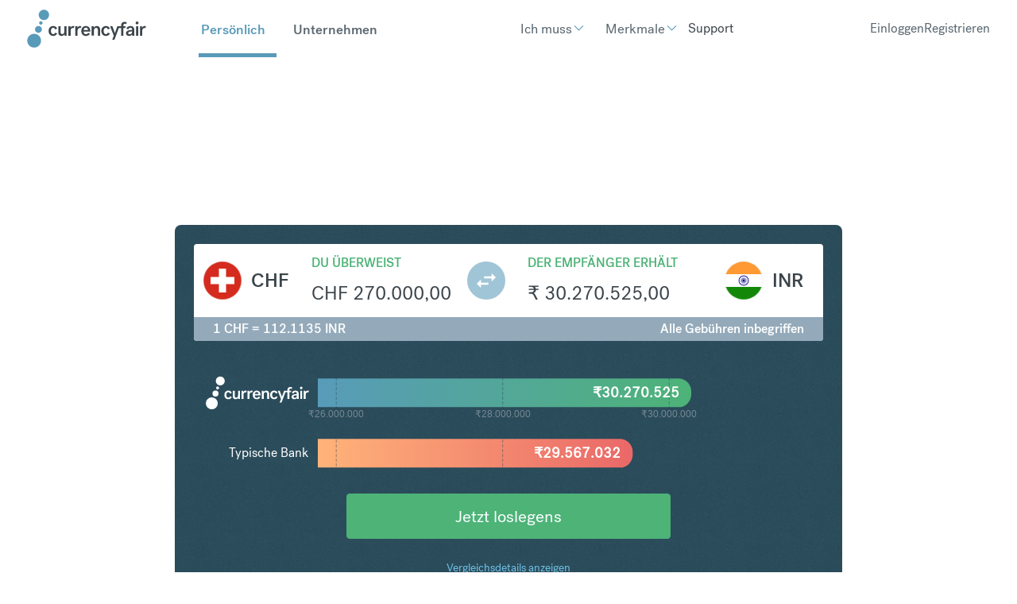

--- FILE ---
content_type: text/css
request_url: https://cf-brochure-components-staging.s3.eu-west-1.amazonaws.com/CurrencyFair/master/assets/index-fea358a7.css
body_size: 23249
content:
@charset "UTF-8";.cf-apps-base .bank-comparison .color-black{color:#000!important}.cf-apps-base .bank-comparison .color-white{color:#fff!important}.cf-apps-base .bank-comparison .color-tuna{color:#32323c!important}.cf-apps-base .bank-comparison .color-shark{color:#1b1b20!important}.cf-apps-base .bank-comparison .color-polar{color:#f9fdfe!important}.cf-apps-base .bank-comparison .color-geyser{color:#d4dde3!important}.cf-apps-base .bank-comparison .color-seagull{color:#6ec0e6!important}.cf-apps-base .bank-comparison .color-bismark{color:#42738a!important}.cf-apps-base .bank-comparison .color-mercury{color:#e6e6e6!important}.cf-apps-base .bank-comparison .color-san-juan{color:#2c4e5d!important}.cf-apps-base .bank-comparison .color-koromiko{color:#ffc766!important}.cf-apps-base .bank-comparison .color-well-read{color:#b73535!important}.cf-apps-base .bank-comparison .color-porcelain{color:#f3f6f7!important}.cf-apps-base .bank-comparison .color-alabaster{color:#fbfbfb!important}.cf-apps-base .bank-comparison .color-gull-gray{color:#94aaba!important}.cf-apps-base .bank-comparison .color-slate-gray{color:#768895!important}.cf-apps-base .bank-comparison .color-hippie-blue{color:#589ab8!important}.cf-apps-base .bank-comparison .color-ocean-green{color:#4db377!important}.cf-apps-base .bank-comparison .color-outer-space{color:#353d43!important}.cf-apps-base .bank-comparison .color-limed-spruce{color:#3c454b!important}.cf-apps-base .bank-comparison .color-shuttle-gray{color:#596670!important}.cf-apps-base .bank-comparison .color-yellow-orange{color:#ffb432!important}.cf-apps-base .bank-comparison .margin-none{margin:0!important}.cf-apps-base .bank-comparison .padding-none{padding:0!important}.cf-apps-base .bank-comparison .margin-xxs{margin:1px!important}.cf-apps-base .bank-comparison .padding-xxs{padding:1px!important}.cf-apps-base .bank-comparison .margin-top-xxs{margin-top:1px!important}.cf-apps-base .bank-comparison .margin-minus-top-xxs{margin-top:-1px!important}.cf-apps-base .bank-comparison .padding-top-xxs{padding-top:1px!important}.cf-apps-base .bank-comparison .margin-right-xxs{margin-right:1px!important}.cf-apps-base .bank-comparison .margin-minus-right-xxs{margin-right:-1px!important}.cf-apps-base .bank-comparison .padding-right-xxs{padding-right:1px!important}.cf-apps-base .bank-comparison .margin-bottom-xxs{margin-bottom:1px!important}.cf-apps-base .bank-comparison .margin-minus-bottom-xxs{margin-bottom:-1px!important}.cf-apps-base .bank-comparison .padding-bottom-xxs{padding-bottom:1px!important}.cf-apps-base .bank-comparison .margin-left-xxs{margin-left:1px!important}.cf-apps-base .bank-comparison .margin-minus-left-xxs{margin-left:-1px!important}.cf-apps-base .bank-comparison .padding-left-xxs{padding-left:1px!important}.cf-apps-base .bank-comparison .margin-xs{margin:3px!important}.cf-apps-base .bank-comparison .padding-xs{padding:3px!important}.cf-apps-base .bank-comparison .margin-top-xs{margin-top:3px!important}.cf-apps-base .bank-comparison .margin-minus-top-xs{margin-top:-3px!important}.cf-apps-base .bank-comparison .padding-top-xs{padding-top:3px!important}.cf-apps-base .bank-comparison .margin-right-xs{margin-right:3px!important}.cf-apps-base .bank-comparison .margin-minus-right-xs{margin-right:-3px!important}.cf-apps-base .bank-comparison .padding-right-xs{padding-right:3px!important}.cf-apps-base .bank-comparison .margin-bottom-xs{margin-bottom:3px!important}.cf-apps-base .bank-comparison .margin-minus-bottom-xs{margin-bottom:-3px!important}.cf-apps-base .bank-comparison .padding-bottom-xs{padding-bottom:3px!important}.cf-apps-base .bank-comparison .margin-left-xs{margin-left:3px!important}.cf-apps-base .bank-comparison .margin-minus-left-xs{margin-left:-3px!important}.cf-apps-base .bank-comparison .padding-left-xs{padding-left:3px!important}.cf-apps-base .bank-comparison .margin-s{margin:12px!important}.cf-apps-base .bank-comparison .padding-s{padding:12px!important}.cf-apps-base .bank-comparison .margin-top-s{margin-top:12px!important}.cf-apps-base .bank-comparison .margin-minus-top-s{margin-top:-12px!important}.cf-apps-base .bank-comparison .padding-top-s{padding-top:12px!important}.cf-apps-base .bank-comparison .margin-right-s{margin-right:12px!important}.cf-apps-base .bank-comparison .margin-minus-right-s{margin-right:-12px!important}.cf-apps-base .bank-comparison .padding-right-s{padding-right:12px!important}.cf-apps-base .bank-comparison .margin-bottom-s{margin-bottom:12px!important}.cf-apps-base .bank-comparison .margin-minus-bottom-s{margin-bottom:-12px!important}.cf-apps-base .bank-comparison .padding-bottom-s{padding-bottom:12px!important}.cf-apps-base .bank-comparison .margin-left-s{margin-left:12px!important}.cf-apps-base .bank-comparison .margin-minus-left-s{margin-left:-12px!important}.cf-apps-base .bank-comparison .padding-left-s{padding-left:12px!important}.cf-apps-base .bank-comparison .margin-sm{margin:16px!important}.cf-apps-base .bank-comparison .padding-sm{padding:16px!important}.cf-apps-base .bank-comparison .margin-top-sm{margin-top:16px!important}.cf-apps-base .bank-comparison .margin-minus-top-sm{margin-top:-16px!important}.cf-apps-base .bank-comparison .padding-top-sm{padding-top:16px!important}.cf-apps-base .bank-comparison .margin-right-sm{margin-right:16px!important}.cf-apps-base .bank-comparison .margin-minus-right-sm{margin-right:-16px!important}.cf-apps-base .bank-comparison .padding-right-sm{padding-right:16px!important}.cf-apps-base .bank-comparison .margin-bottom-sm{margin-bottom:16px!important}.cf-apps-base .bank-comparison .margin-minus-bottom-sm{margin-bottom:-16px!important}.cf-apps-base .bank-comparison .padding-bottom-sm{padding-bottom:16px!important}.cf-apps-base .bank-comparison .margin-left-sm{margin-left:16px!important}.cf-apps-base .bank-comparison .margin-minus-left-sm{margin-left:-16px!important}.cf-apps-base .bank-comparison .padding-left-sm{padding-left:16px!important}.cf-apps-base .bank-comparison .margin-m{margin:24px!important}.cf-apps-base .bank-comparison .padding-m{padding:24px!important}.cf-apps-base .bank-comparison .margin-top-m{margin-top:24px!important}.cf-apps-base .bank-comparison .margin-minus-top-m{margin-top:-24px!important}.cf-apps-base .bank-comparison .padding-top-m{padding-top:24px!important}.cf-apps-base .bank-comparison .margin-right-m{margin-right:24px!important}.cf-apps-base .bank-comparison .margin-minus-right-m{margin-right:-24px!important}.cf-apps-base .bank-comparison .padding-right-m{padding-right:24px!important}.cf-apps-base .bank-comparison .margin-bottom-m{margin-bottom:24px!important}.cf-apps-base .bank-comparison .margin-minus-bottom-m{margin-bottom:-24px!important}.cf-apps-base .bank-comparison .padding-bottom-m{padding-bottom:24px!important}.cf-apps-base .bank-comparison .margin-left-m{margin-left:24px!important}.cf-apps-base .bank-comparison .margin-minus-left-m{margin-left:-24px!important}.cf-apps-base .bank-comparison .padding-left-m{padding-left:24px!important}.cf-apps-base .bank-comparison .margin-l{margin:36px!important}.cf-apps-base .bank-comparison .padding-l{padding:36px!important}.cf-apps-base .bank-comparison .margin-top-l{margin-top:36px!important}.cf-apps-base .bank-comparison .margin-minus-top-l{margin-top:-36px!important}.cf-apps-base .bank-comparison .padding-top-l{padding-top:36px!important}.cf-apps-base .bank-comparison .margin-right-l{margin-right:36px!important}.cf-apps-base .bank-comparison .margin-minus-right-l{margin-right:-36px!important}.cf-apps-base .bank-comparison .padding-right-l{padding-right:36px!important}.cf-apps-base .bank-comparison .margin-bottom-l{margin-bottom:36px!important}.cf-apps-base .bank-comparison .margin-minus-bottom-l{margin-bottom:-36px!important}.cf-apps-base .bank-comparison .padding-bottom-l{padding-bottom:36px!important}.cf-apps-base .bank-comparison .margin-left-l{margin-left:36px!important}.cf-apps-base .bank-comparison .margin-minus-left-l{margin-left:-36px!important}.cf-apps-base .bank-comparison .padding-left-l{padding-left:36px!important}.cf-apps-base .bank-comparison .margin-xl{margin:48px!important}.cf-apps-base .bank-comparison .padding-xl{padding:48px!important}.cf-apps-base .bank-comparison .margin-top-xl{margin-top:48px!important}.cf-apps-base .bank-comparison .margin-minus-top-xl{margin-top:-48px!important}.cf-apps-base .bank-comparison .padding-top-xl{padding-top:48px!important}.cf-apps-base .bank-comparison .margin-right-xl{margin-right:48px!important}.cf-apps-base .bank-comparison .margin-minus-right-xl{margin-right:-48px!important}.cf-apps-base .bank-comparison .padding-right-xl{padding-right:48px!important}.cf-apps-base .bank-comparison .margin-bottom-xl{margin-bottom:48px!important}.cf-apps-base .bank-comparison .margin-minus-bottom-xl{margin-bottom:-48px!important}.cf-apps-base .bank-comparison .padding-bottom-xl{padding-bottom:48px!important}.cf-apps-base .bank-comparison .margin-left-xl{margin-left:48px!important}.cf-apps-base .bank-comparison .margin-minus-left-xl{margin-left:-48px!important}.cf-apps-base .bank-comparison .padding-left-xl{padding-left:48px!important}.cf-apps-base .bank-comparison .margin-xxl{margin:60px!important}.cf-apps-base .bank-comparison .padding-xxl{padding:60px!important}.cf-apps-base .bank-comparison .margin-top-none{margin-top:0!important}.cf-apps-base .bank-comparison .padding-top-none{padding-top:0!important}.cf-apps-base .bank-comparison .margin-top-xxl{margin-top:60px!important}.cf-apps-base .bank-comparison .margin-minus-top-xxl{margin-top:-60px!important}.cf-apps-base .bank-comparison .padding-top-xxl{padding-top:60px!important}.cf-apps-base .bank-comparison .margin-right-none{margin-right:0!important}.cf-apps-base .bank-comparison .padding-right-none{padding-right:0!important}.cf-apps-base .bank-comparison .margin-right-xxl{margin-right:60px!important}.cf-apps-base .bank-comparison .margin-minus-right-xxl{margin-right:-60px!important}.cf-apps-base .bank-comparison .padding-right-xxl{padding-right:60px!important}.cf-apps-base .bank-comparison .margin-bottom-none{margin-bottom:0!important}.cf-apps-base .bank-comparison .padding-bottom-none{padding-bottom:0!important}.cf-apps-base .bank-comparison .margin-bottom-xxl{margin-bottom:60px!important}.cf-apps-base .bank-comparison .margin-minus-bottom-xxl{margin-bottom:-60px!important}.cf-apps-base .bank-comparison .padding-bottom-xxl{padding-bottom:60px!important}.cf-apps-base .bank-comparison .margin-left-none{margin-left:0!important}.cf-apps-base .bank-comparison .padding-left-none{padding-left:0!important}.cf-apps-base .bank-comparison .margin-left-xxl{margin-left:60px!important}.cf-apps-base .bank-comparison .margin-minus-left-xxl{margin-left:-60px!important}.cf-apps-base .bank-comparison .padding-left-xxl{padding-left:60px!important}.cf-apps-base .bank-comparison .margin-alt-l{margin:72px!important}.cf-apps-base .bank-comparison .padding-alt-l{padding:72px!important}.cf-apps-base .bank-comparison .margin-alt-top-l{margin-top:72px!important}.cf-apps-base .bank-comparison .margin-minus-alt-top-l{margin-top:-72px!important}.cf-apps-base .bank-comparison .padding-alt-top-l{padding-top:72px!important}.cf-apps-base .bank-comparison .margin-alt-right-l{margin-right:72px!important}.cf-apps-base .bank-comparison .margin-minus-alt-right-l{margin-right:-72px!important}.cf-apps-base .bank-comparison .padding-alt-right-l{padding-right:72px!important}.cf-apps-base .bank-comparison .margin-alt-bottom-l{margin-bottom:72px!important}.cf-apps-base .bank-comparison .margin-minus-alt-bottom-l{margin-bottom:-72px!important}.cf-apps-base .bank-comparison .padding-alt-bottom-l{padding-bottom:72px!important}.cf-apps-base .bank-comparison .margin-alt-left-l{margin-left:72px!important}.cf-apps-base .bank-comparison .margin-minus-alt-left-l{margin-left:-72px!important}.cf-apps-base .bank-comparison .padding-alt-left-l{padding-left:72px!important}.cf-apps-base .bank-comparison .margin-alt-xl{margin:84px!important}.cf-apps-base .bank-comparison .padding-alt-xl{padding:84px!important}.cf-apps-base .bank-comparison .margin-alt-top-xl{margin-top:84px!important}.cf-apps-base .bank-comparison .margin-minus-alt-top-xl{margin-top:-84px!important}.cf-apps-base .bank-comparison .padding-alt-top-xl{padding-top:84px!important}.cf-apps-base .bank-comparison .margin-alt-right-xl{margin-right:84px!important}.cf-apps-base .bank-comparison .margin-minus-alt-right-xl{margin-right:-84px!important}.cf-apps-base .bank-comparison .padding-alt-right-xl{padding-right:84px!important}.cf-apps-base .bank-comparison .margin-alt-bottom-xl{margin-bottom:84px!important}.cf-apps-base .bank-comparison .margin-minus-alt-bottom-xl{margin-bottom:-84px!important}.cf-apps-base .bank-comparison .padding-alt-bottom-xl{padding-bottom:84px!important}.cf-apps-base .bank-comparison .margin-alt-left-xl{margin-left:84px!important}.cf-apps-base .bank-comparison .margin-minus-alt-left-xl{margin-left:-84px!important}.cf-apps-base .bank-comparison .padding-alt-left-xl{padding-left:84px!important}.cf-apps-base .bank-comparison .margin-alt-xxl{margin:96px!important}.cf-apps-base .bank-comparison .padding-alt-xxl{padding:96px!important}.cf-apps-base .bank-comparison .margin-alt-top-xxl{margin-top:96px!important}.cf-apps-base .bank-comparison .margin-minus-alt-top-xxl{margin-top:-96px!important}.cf-apps-base .bank-comparison .padding-alt-top-xxl{padding-top:96px!important}.cf-apps-base .bank-comparison .margin-alt-right-xxl{margin-right:96px!important}.cf-apps-base .bank-comparison .margin-minus-alt-right-xxl{margin-right:-96px!important}.cf-apps-base .bank-comparison .padding-alt-right-xxl{padding-right:96px!important}.cf-apps-base .bank-comparison .margin-alt-bottom-xxl{margin-bottom:96px!important}.cf-apps-base .bank-comparison .margin-minus-alt-bottom-xxl{margin-bottom:-96px!important}.cf-apps-base .bank-comparison .padding-alt-bottom-xxl{padding-bottom:96px!important}.cf-apps-base .bank-comparison .margin-alt-left-xxl{margin-left:96px!important}.cf-apps-base .bank-comparison .margin-minus-alt-left-xxl{margin-left:-96px!important}.cf-apps-base .bank-comparison .padding-alt-left-xxl{padding-left:96px!important}.cf-apps-base .bank-comparison .material-icons{direction:ltr;word-wrap:normal;font-style:normal;font-weight:400;white-space:nowrap;text-transform:none;letter-spacing:normal;font-size:16px!important;font-feature-settings:"liga";text-rendering:optimizeLegibility;-moz-osx-font-smoothing:grayscale;-webkit-font-smoothing:antialiased;-webkit-font-feature-settings:"liga";line-height:1;font-family:Material Icons}.cf-apps-base .bank-comparison .text-align--left{text-align:left}.cf-apps-base .bank-comparison .text-align--right{text-align:right}.cf-apps-base .bank-comparison .text-align--center{text-align:center}@media only screen and (max-width: 960px){.cf-apps-base .bank-comparison .text-align--tablet-left{text-align:left}.cf-apps-base .bank-comparison .text-align--tablet-right{text-align:right}.cf-apps-base .bank-comparison .text-align--tablet-center{text-align:center}}@media only screen and (max-width: 480px){.cf-apps-base .bank-comparison .text-align--mobile-left{text-align:left}.cf-apps-base .bank-comparison .text-align--mobile-right{text-align:right}.cf-apps-base .bank-comparison .text-align--mobile-center{text-align:center}}.cf-apps-base .bank-comparison .text-transform--none{text-transform:none}.cf-apps-base .bank-comparison .text-transform--uppercase{text-transform:uppercase}.cf-apps-base .bank-comparison .text-transform--lowercase{text-transform:lowercase}.cf-apps-base .bank-comparison .text-transform--capitalize{text-transform:capitalize}.cf-apps-base .bank-comparison .font-size-xs{font-size:12px}@media only screen and (max-width: 960px){.cf-apps-base .bank-comparison .font-size-tablet-xs{font-size:12px!important}}@media only screen and (max-width: 480px){.cf-apps-base .bank-comparison .font-size-mobile-xs{font-size:12px!important}}.cf-apps-base .bank-comparison .font-size-s{font-size:14px}@media only screen and (max-width: 960px){.cf-apps-base .bank-comparison .font-size-tablet-s{font-size:14px!important}}@media only screen and (max-width: 480px){.cf-apps-base .bank-comparison .font-size-mobile-s{font-size:14px!important}}.cf-apps-base .bank-comparison .font-size-m{font-size:16px}@media only screen and (max-width: 960px){.cf-apps-base .bank-comparison .font-size-tablet-m{font-size:16px!important}}@media only screen and (max-width: 480px){.cf-apps-base .bank-comparison .font-size-mobile-m{font-size:16px!important}}.cf-apps-base .bank-comparison .font-size-l{font-size:18px}@media only screen and (max-width: 960px){.cf-apps-base .bank-comparison .font-size-tablet-l{font-size:18px!important}}@media only screen and (max-width: 480px){.cf-apps-base .bank-comparison .font-size-mobile-l{font-size:18px!important}}.cf-apps-base .bank-comparison .font-size-xl{font-size:21px}@media only screen and (max-width: 960px){.cf-apps-base .bank-comparison .font-size-tablet-xl{font-size:21px!important}}@media only screen and (max-width: 480px){.cf-apps-base .bank-comparison .font-size-mobile-xl{font-size:21px!important}}.cf-apps-base .bank-comparison .font-size-xxl{font-size:24px}@media only screen and (max-width: 960px){.cf-apps-base .bank-comparison .font-size-tablet-xxl{font-size:24px!important}}@media only screen and (max-width: 480px){.cf-apps-base .bank-comparison .font-size-mobile-xxl{font-size:24px!important}}.cf-apps-base .bank-comparison .font-size-xxxl{font-size:36px}@media only screen and (max-width: 960px){.cf-apps-base .bank-comparison .font-size-tablet-xxxl{font-size:36px!important}}@media only screen and (max-width: 480px){.cf-apps-base .bank-comparison .font-size-mobile-xxxl{font-size:36px!important}}.cf-apps-base .bank-comparison .font-weight-light{font-weight:100}.cf-apps-base .bank-comparison .font-weight-book{font-weight:300}.cf-apps-base .bank-comparison .font-weight-medium{font-weight:500}.cf-apps-base .bank-comparison .font-weight-bold{font-weight:700}.cf-apps-base .bank-comparison .material-icons{font-family:Material Icons}.cf-apps-base .bank-comparison .post-grotesk-light{font-family:Post Grotesk Light,Trebuchet MS,Lucida Grande,Lucida Sans Unicode,Lucida Sans,Tahoma,sans-serif}.cf-apps-base .bank-comparison .post-grotesk-book{font-family:Post Grotesk Book,Trebuchet MS,Lucida Grande,Lucida Sans Unicode,Lucida Sans,Tahoma,sans-serif}.cf-apps-base .bank-comparison .post-grotesk-medium{font-family:Post Grotesk Medium,Trebuchet MS,Lucida Grande,Lucida Sans Unicode,Lucida Sans,Tahoma,sans-serif}.cf-apps-base .bank-comparison .post-grotesk-bold{font-family:Post Grotesk Bold,Trebuchet MS,Lucida Grande,Lucida Sans Unicode,Lucida Sans,Tahoma,sans-serif}.cf-apps-base .bank-comparison .text-shadow-xs{text-shadow:0 2px 4px rgba(0,0,0,.2)}.cf-apps-base .bank-comparison .text-shadow-s{text-shadow:0 2px 4px rgba(0,0,0,.4)}.cf-apps-base .bank-comparison .text-shadow-m{text-shadow:0 2px 16px rgba(0,0,0,.2)}.cf-apps-base .bank-comparison .line-height-xs{line-height:1}.cf-apps-base .bank-comparison .line-height-s{line-height:1.25}.cf-apps-base .bank-comparison .line-height-m{line-height:1.5}.cf-apps-base .bank-comparison .line-height-l{line-height:1.75}.cf-apps-base .bank-comparison .line-height-xl{line-height:2}.cf-apps-base .bank-comparison{margin:0 auto;max-width:840px;position:relative;z-index:1;border-radius:8px;font-family:Post Grotesk Light,Trebuchet MS,Lucida Grande,Lucida Sans Unicode,Lucida Sans,Tahoma,sans-serif;background:url(https://cf-brochure-components-staging.s3.eu-west-1.amazonaws.com/CurrencyFair/master/assets/images/graphic-noise.png),#2c4e5d}.cf-apps-base .bank-comparison strong{font-weight:700;font-family:Post Grotesk Medium,Trebuchet MS,Lucida Grande,Lucida Sans Unicode,Lucida Sans,Tahoma,sans-serif}.cf-apps-base .bank-comparison__cta{font-size:21px;padding:0 12px 24px}@media only screen and (max-width: 480px){.cf-apps-base .bank-comparison__cta{display:none!important}}.cf-apps-base .bank-comparison__cta--mobile{display:none!important;padding:24px 12px 0}@media only screen and (max-width: 480px){.cf-apps-base .bank-comparison__cta--mobile{display:block!important}}.cf-apps-base .bank-comparison__header{font-size:21px;text-align:center;color:#fff;background:rgba(0,0,0,.1);padding:36px 24px;font-weight:100}.cf-apps-base .bank-comparison__label-amount{font-size:18px;font-weight:700;font-family:Post Grotesk Book,Trebuchet MS,Lucida Grande,Lucida Sans Unicode,Lucida Sans,Tahoma,sans-serif}.cf-apps-base .bank-comparison__table{width:100%}.cf-apps-base .bank-comparison__table thead th{text-align:left;padding:12px;color:#768895;font-size:12px;background:#fbfbfb;border:1px solid #e6e6e6;font-family:Post Grotesk Medium,Trebuchet MS,Lucida Grande,Lucida Sans Unicode,Lucida Sans,Tahoma,sans-serif}@media only screen and (max-width: 480px){.cf-apps-base .bank-comparison__table thead th:nth-child(2){display:none}}@media only screen and (max-width: 480px){.cf-apps-base .bank-comparison__table thead th:last-child{display:none}}.cf-apps-base .bank-comparison__table tbody td{text-align:left;padding:12px;color:#768895;font-size:12px;border:1px solid #e6e6e6;font-family:Post Grotesk Book,Trebuchet MS,Lucida Grande,Lucida Sans Unicode,Lucida Sans,Tahoma,sans-serif}.cf-apps-base .bank-comparison__table tbody td:first-child{font-family:Post Grotesk Medium,Trebuchet MS,Lucida Grande,Lucida Sans Unicode,Lucida Sans,Tahoma,sans-serif}@media only screen and (max-width: 480px){.cf-apps-base .bank-comparison__table tbody td:nth-child(2){display:none}}@media only screen and (max-width: 480px){.cf-apps-base .bank-comparison__table tbody td:last-child{display:none}}.cf-apps-base .bank-comparison__footer{width:100%;text-align:center;padding-bottom:36px}.cf-apps-base .bank-comparison__timestamp:before{content:"•";padding-left:6px;padding-right:6px}@media only screen and (max-width: 480px){.cf-apps-base .bank-comparison__timestamp{display:block}.cf-apps-base .bank-comparison__timestamp:before{content:"";padding-right:0}}.cf-apps-base .bank-comparison .axis-top .tick text{fill:#768895;font-size:12px}.cf-apps-base .bank-comparison .axis-top .tick line{stroke-width:.5;stroke-dasharray:4,2;stroke:#2c4e5d}.cf-apps-base .bank-comparison .axis-left{font-size:16px;font-family:Post Grotesk Book,Trebuchet MS,Lucida Grande,Lucida Sans Unicode,Lucida Sans,Tahoma,sans-serif}.cf-apps-base .bank-comparison .chart_container{position:relative}.cf-apps-base .bank-comparison .chart_line{fill:none;stroke:#6ec0e6;stroke-width:1.5}.cf-apps-base .bank-comparison .chart__area{fill:url(#gradient-vertical);stroke:none}.cf-apps-base .bank-comparison .chart__grid line{stroke:#d4dde3}.cf-apps-base .bank-comparison .domain{stroke:none}.cf-apps-base .bank-comparison .yaxis__tick .tick line{stroke:none}.cf-apps-base .bank-comparison .yaxis__tick .tick text{font-size:14px;color:#768895}.cf-apps-base .bank-comparison .chart__tooltip{position:absolute;margin:0;display:none;color:#fff;background-color:#353d43;border-radius:2px;padding:12px}.cf-apps-base .bank-comparison .chart__circle{stroke:#fff;stroke-width:3;fill:#ffc766}.cf-apps-base .bank-comparison .chart__bar{transition:d .75s ease-in-out}.cf-apps-base .bank-comparison__label-amount text{transition:x .75s ease-in-out}
